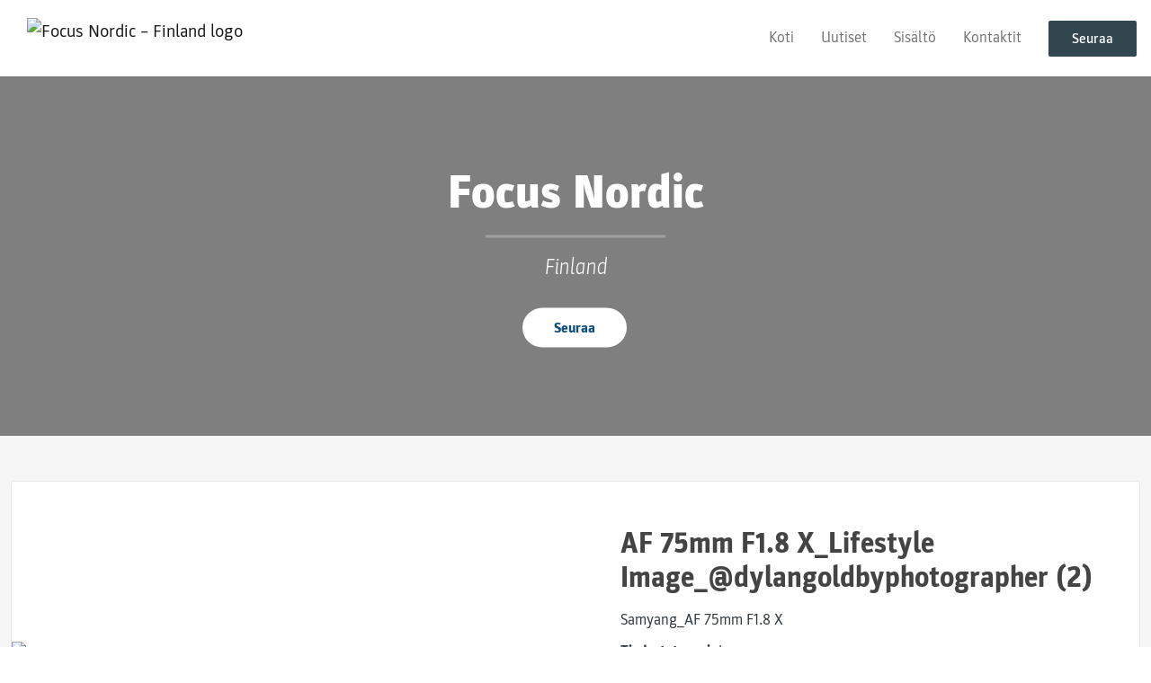

--- FILE ---
content_type: text/html; charset=utf-8
request_url: https://newsroom.notified.com/focus-nordic-finland/media/216499/af-75mm-f18-x-lifestyle-image-dylangoldbyphotographer-2
body_size: 5093
content:
<!DOCTYPE html><html lang="en"><head>
    <link rel="canonical" href="https://newsroom.notified.com/focus-nordic-finland/media/216499/af-75mm-f18-x-lifestyle-image-dylangoldbyphotographer-2">
    <title>Focus Nordic – Finland - AF 75mm F1.8 X_Lifestyle Image_@dylangoldbyphotographer (2)</title>
    <base href="/">

    <link rel="icon" id="appFavicon" href="https://cdn.filestackcontent.com/auto_image/CjLNqGtlT7a2FUrWqRKq">
    <meta charset="utf-8">
    <meta name="viewport" content="width=device-width, initial-scale=1">
<link rel="stylesheet" href="styles.a52e82cacd4d2598.css"><link href="https://use.typekit.net/alv1yew.css" type="text/css" rel="stylesheet" media="screen,print" id="typekit-font"><meta property="og:url" content="https://newsroom.notified.com/focus-nordic-finland"><meta property="og:title" content="Focus Nordic – Finland - AF 75mm F1.8 X_Lifestyle Image_@dylangoldbyphotographer (2)"><meta property="og:type" content="website"><meta property="og:image" content="https://cdn.filestackcontent.com/ADl2KZuKDRbS7BbbwOreQz/auto_image/resize=width:1200,height:627,fit:clip,align:top/WHp5QCzQRBOoDKUfO5hj"><meta property="og:image:width" content="1200"><meta property="og:image:height" content="627"><meta property="og:description" content="Focus Nordic on Euroopan suurin valokuvausalan tuotteiden tukkukauppa. Sen tuotevalikoima koostuu monista tunnetuista tuotemerkeistä kuten: Angelbird, Atomos, B&amp;W Outdoor Cases, Celestron, Chasing, Datavideo, Delkin, Feelworld, Gomatic, Hähnel, HikMicro, Hollyland, Ilford, Insta360, JOBO, Kowa, Kupo Grip, Lensbaby, Lenspen, Lexar, Nanlite, Nanlux, Nisi, Nissin, Orca, OWC, Panasonic, Peak Design, Polaroid, Ricoh/Pentax, Samyang, Saramonic, Seetec, Sirui, SmallRig, Tamron, Think Tank, Trancend, Vector Optics, Velbon, Yashica, Yololiv, Zeiss ja Zhiyun. Lisäksi yrityksellä on oma tuotevalikoima Focus-nimellä."><meta name="description" content="Focus Nordic on Euroopan suurin valokuvausalan tuotteiden tukkukauppa. Sen tuotevalikoima koostuu monista tunnetuista tuotemerkeistä kuten: Angelbird, Atomos, B&amp;W Outdoor Cases, Celestron, Chasing, Datavideo, Delkin, Feelworld, Gomatic, Hähnel, HikMicro, Hollyland, Ilford, Insta360, JOBO, Kowa, Kupo Grip, Lensbaby, Lenspen, Lexar, Nanlite, Nanlux, Nisi, Nissin, Orca, OWC, Panasonic, Peak Design, Polaroid, Ricoh/Pentax, Samyang, Saramonic, Seetec, Sirui, SmallRig, Tamron, Think Tank, Trancend, Vector Optics, Velbon, Yashica, Yololiv, Zeiss ja Zhiyun. Lisäksi yrityksellä on oma tuotevalikoima Focus-nimellä."><meta name="twitter:card" content="summary_large_image"><meta name="robots" content="index, follow"></head>

<body>
    <style id="newsroom_styles">


body{
    font-family: parka-1
}

.btn{
    font-family: parka-1
}

h1,h2,h3,h4,h5,h6{
    font-family: parka-1
}

a{
    color: #31464f
}
a:hover{
    color: #31464f;
   opacity: 0.8;
}
.lSSlideOuter .lSPager.lSpg > li:hover a, .lSSlideOuter .lSPager.lSpg > li.active a {
    background-color: #31464f
   ;
}
.content-container h1 .seperator {
    background-color: #31464f
   ;
}

.navbar .nav-item .nav-link.active {
    border-color: #31464f;
}

.view-more-button-container .btn {
    background: #31464f;
}

.color-newsroom-accent-color{
    color: #31464f;
}

.bg-color-newsroom-accent-color{
    background: #31464f;
}

.item-list-boxed ul li .box .read-more-container{
    background-color: #31464f;
}

.item-list-boxed ul li .box .social-icons{
    color: #31464f;
}
.btn.btn-default {
    background-color: #31464f;
    border-color: #31464f;
    color: #fff;
    border-radius:2px;
}
.btn.btn-default:hover {
    background-color: #31464f;
    border-color: #31464f;
    color: #fff;
    opacity:0.5;
}

.newsroom-section-loader .circular, .newsroom-loader .circular{
    stroke: #31464f;
}

.item-list .list-no-items {
    background-color: #31464f;
}

.modal .modal-dialog .modal-content {
    border-color: #31464f;
}
.control-checkbox:hover input:not([disabled]):checked ~ .indicator, .control-checkbox .control input:checked:focus ~ .indicator {
    background: #31464f;
}

.control-checkbox input:checked:not([disabled]) ~ .indicator {
    background: #31464f;
}

.btn.btn-sm {
    padding: .25rem .5rem;
    font-size: .875rem;
    line-height: 1.5;
    border-radius: .2rem;
}

.btn{
    font-size: 1rem;
    padding: .375rem .75rem;
}

.dropdown .dropdown-menu .dropdown-item.active,.dropup .dropdown-menu .dropdown-item.active {
    color: #31464f
}

.cookie-consent-container{
    background: #31464f;
}


ngb-pagination .page-item.active .page-link {
        color: #fff;
        background-color: #31464f;
        border-color: #31464f;
    }
ngb-pagination .page-link:hover {
    color: #31464f;
}

.press-kit-card .media-list .dataobject-item .info-container {
    background-color: #31464f;
}
</style>
    <style id="custom_styles"></style>
    <notified-newsroom ng-version="19.2.18" ng-server-context="other"><router-outlet></router-outlet><ng-component><!----><div class="newsroom-wrapper newsroom-media"><div class="newsroom-top-nav"><nav id="main-navbar" class="navbar navbar-expand-lg navbar-light bg-faded fixed-top"><a class="navbar-brand" href="https://www.focusnordic.fi"><img class="img-fluid" src="https://cdn.filestackcontent.com/auto_image/21Azhsf9QUOFd5HOtPUn" alt="Focus Nordic – Finland logo"><!----></a><!----><!----><button type="button" data-bs-toggle="collapse" data-bs-target="#navbarSupportedContent" aria-controls="navbarSupportedContent" aria-expanded="false" aria-label="Toggle navigation" class="navbar-toggler"><span class="navbar-toggler-icon"></span></button><div class="collapse navbar-collapse"><button type="button" class="mobile-toggle-cancel"><i class="icon-cancel-1"></i></button><ul class="navbar-nav ms-auto"><li class="nav-item"><a routerlinkactive="active" class="nav-link" href="/focus-nordic-finland">Koti</a></li><!----><li class="nav-item"><a routerlinkactive="active" class="nav-link" href="/focus-nordic-finland/posts">Uutiset</a></li><!----><li class="nav-item"><a routerlinkactive="active" class="nav-link" href="/focus-nordic-finland/presskits">Sisältö</a></li><!----><li class="nav-item"><a routerlinkactive="active" class="nav-link" href="/focus-nordic-finland/contacts">Kontaktit</a></li><!----><!----><!----><!----><!----><!----><!----><!----><!----><li id="follow-button-menu" class="nav-item"><button type="button" class="btn btn-default pe-4 ps-4">Seuraa</button></li></ul></div></nav></div><!----><!----><div class="newsroom-content"><router-outlet></router-outlet><ng-component><newsroom-header class="hidden-mobile-down"><div class="newsroom-hero-container"><div class="content"><h1 class="title" style="color: #fff;">Focus Nordic </h1><!----><hr class="title-seperator" style="border-color: #fff;"><!----><h2 class="subtitle" style="color: #fff;">Finland</h2><!----><div id="follow-button-header" class="buttons-container"><button class="btn btn-round btn-white" style="color: rgb(13,77,131); background-color: #fff;">Seuraa</button></div></div><!----><div class="image-overlay" style="background-color: rgba(0,0,0,0.5);"></div><!----><div class="image-container" style="background-image: url(https://cdn.filestackcontent.com/WHp5QCzQRBOoDKUfO5hj); filter: blur(0px);"></div><!----></div><!----></newsroom-header><div id="file" class="content-container bg-grey min-height-100-header"><div class="container"><div class="row"><div class="col-lg-12 mb-4"><div class="media-card"><div class="left"><div class="image-container"><img src="https://cdn.filestackcontent.com/auto_image/3HYdhTQjRX6EmnfY1yF8" alt="Samyang_AF 75mm F1.8 X"></div><!----><!----><!----><!----></div><div class="right"><div class="content"><h1 class="title"> AF 75mm F1.8 X_Lifestyle Image_@dylangoldbyphotographer (2) </h1><div class="description">Samyang_AF 75mm F1.8 X</div><div class="info-container"><div class="info-item"><span class="title me-1">Tiedostotyyppi:</span><span class="info color-newsroom-accent-color text-capitalize">jpeg</span></div><div class="info-item"><span class="title me-1">Lisenssi:</span><span class="info color-newsroom-accent-color">Media use <i class="icon-info-circled-1"></i><!----></span></div><div class="info-item"><span class="title me-1">Koko:</span><span class="info color-newsroom-accent-color">2738kb</span></div><!----><!----></div><button type="button" ga-track-category="FileDownloads" class="btn btn-default">Lataa</button><!----><!----></div></div></div></div></div></div></div><!----><!----></ng-component><!----></div><div class="powered-by-footer"><div class="container"><div class="row justify-content-center"><div class="subscribe-rss col-lg-6"><div class="icon-rss-1">Follow us</div><ul class="rss-feed-list"><li><a rel="nofollow" target="_blank" class="ms-1" href="https://api.client.notified.com/api/rss/publish/view/20872?type=news">Uutiset (RSS)</a></li><li><a rel="nofollow" target="_blank" class="ms-1" href="https://api.client.notified.com/api/rss/publish/view/20872?type=press">Lehdistötiedotteet (RSS)</a></li><li><a rel="nofollow" target="_blank" class="ms-1" href="https://api.client.notified.com/api/rss/publish/view/20872?type=blog">Blogikirjoitukset (RSS)</a></li></ul></div><div class="col-lg-6"><a href="https://notified.com" rel="nofollow" target="_blank"><img src="../../content/imgs/logos/logo_square.svg" alt="Notified logo">Powered by Notified</a></div></div></div></div></div><loader-container><!----></loader-container></ng-component><!----></notified-newsroom>

    <script src="https://cdnjs.cloudflare.com/ajax/libs/limonte-sweetalert2/6.9.1/sweetalert2.min.js"></script>
    <script src="https://cdnjs.cloudflare.com/ajax/libs/jquery/3.5.0/jquery.min.js"></script>
    <script src="content/js/lightslider.min.js"></script>
    <script src="content/js/webfont.js"></script>
    <script async="" src="https://www.instagram.com/embed.js"></script>
<script src="runtime.721fa7db6c49c754.js" type="module"></script><script src="polyfills.43efefecfd2cbc08.js" type="module"></script><script src="main.f6f4e00b0e5680e8.js" type="module"></script>


<script id="ng-state" type="application/json">{"viewModelKey":{"name":"Focus Nordic – Finland","sluggedName":"focus-nordic-finland","roomId":20872,"isPublic":true,"cameViaCustomDomain":false,"googleAnalyticsTrackingId":null,"googleAnalytics4TrackingId":null,"googleAnalyticsDisabled":false,"cookieConsentEnabled":true,"googleSiteVerificationToken":null,"companyInfo":{"publishRoomId":20872,"about":"Focus Nordic on Euroopan suurin valokuvausalan tuotteiden tukkukauppa. Sen tuotevalikoima koostuu monista tunnetuista tuotemerkeistä kuten: Angelbird, Atomos, B&W Outdoor Cases, Celestron, Chasing, Datavideo, Delkin, Feelworld, Gomatic, Hähnel, HikMicro, Hollyland, Ilford, Insta360, JOBO, Kowa, Kupo Grip, Lensbaby, Lenspen, Lexar, Nanlite, Nanlux, Nisi, Nissin, Orca, OWC, Panasonic, Peak Design, Polaroid, Ricoh/Pentax, Samyang, Saramonic, Seetec, Sirui, SmallRig, Tamron, Think Tank, Trancend, Vector Optics, Velbon, Yashica, Yololiv, Zeiss ja Zhiyun. Lisäksi yrityksellä on oma tuotevalikoima Focus-nimellä.","name":"Focus Nordic – Finland","hostedNewsroomDomain":null},"roomSettings":{"publishRoomId":0,"logoUrl":"https://cdn.filestackcontent.com/auto_image/21Azhsf9QUOFd5HOtPUn","mailLogoUrl":"https://cdn.filestackcontent.com/auto_image/cK4prw0zS0aWNeQI2q3G","favIconUrl":"https://cdn.filestackcontent.com/auto_image/CjLNqGtlT7a2FUrWqRKq","accentColor":"#31464f","headerTitle":"Focus Nordic ","headerSubtitle":"Finland","headerImageUrl":"https://cdn.filestackcontent.com/WHp5QCzQRBOoDKUfO5hj","headerBlurLevel":0,"headerTextColor":"#fff","headerBackgroundColor":"rgba(0,0,0,0.5)","headerFollowButtonBackgroundColor":"#fff","headerFollowButtonTextColor":"rgb(13,77,131)","headerWidgetActive":null,"headerWidgetSpeed":null,"headerWidgetAutoplay":null,"roomMenuEnabledHome":true,"roomMenuEnabledNews":true,"roomMenuEnabledContent":true,"roomMenuEnabledContacts":true,"customMenuItemUrl1":null,"customMenuItemName1":null,"customMenuItemUrl2":null,"customMenuItemName2":null,"customMenuItemUrl3":null,"customMenuItemName3":null,"customMenuItemUrl4":null,"customMenuItemName4":null,"customMenuItemUrl5":null,"customMenuItemName5":null,"customMenuItemUrl6":null,"customMenuItemName6":null,"customMenuItemUrl7":null,"customMenuItemName7":null,"customMenuItemUrl8":null,"customMenuItemName8":null,"customCss":null,"headingFontFamily":{"type":"typeKitFont","fontName":"Parka","externalId":"dwgl","cssSelector":"parka-1"},"paragraphFontFamily":{"type":"typeKitFont","fontName":"Parka","externalId":"dwgl","cssSelector":"parka-1"},"typeKitId":"alv1yew","logoHref":"https://www.focusnordic.fi"},"publishRoomLabel":{"language":"english","publishRoomId":20872,"pressRelease":"Lehdistötiedote","pressReleases":"Lehdistötiedotteet","regulatoryPressRelease":"Regulatory press release","regulatoryPressReleases":"Regulatory press releases","readMore":"Lue lisää","readAllPressReleases":"Lue kaikki lehdistötiedotteet","about":"Tietoa","home":"Koti","content":"Sisältö","contacts":"Kontaktit","readAllBlogPosts":"Lue kaikki blogikirjoitukset","viewMore":"Näytä lisää","view":"Näytä","news":"Uutiset","blogPosts":"Blogikirjoitukset","blogPost":"Blogikirjoitus","newsPost":"Uutinen","newsPosts":"Uutiset","latestNews":"Viimeisimmät uutiset","topics":"Aiheet","newsTypes":"Uutistyypit","noMoreItems":"Ei enempää kohteita","relatedLinks":"Liittyvät linkit","relatedFiles":"Liittyvät mediat","relatedPressKits":"Liittyvät lehdistöpaketit","relatedPosts":"Liittyvät uutiset","download":"Lataa","fileType":"Tiedostotyyppi","license":"Lisenssi","size":"Koko","follow":"Seuraa","name":"Nimi","yourEmailAddress":"Sähköposti","privacyConcent":"Hyväksyn, että henkilötietojani käsitellään tietosuojakäytännön mukaisesti.\r\n","privacyText":"Olemme sitoutuneet yksityisyytesi suojaamiseen. Uutishuoneen omistaja ja Notified käyttävät meille antamiasi tietoja lähettääkseen sinulle olennaista sisältöä.\r\n\t","enterMailText":"Aloita Focuksen uutisten tilaaminen syöttämällä sähköpostiosoitteesi ja nimesi.","sendingConfirmMailText":"Vi skickar ett bekräftelse mail till din epost","verifyMailText":"Kolla efter bekräftelse mailet i din inbox och klicka på verfiera länken.","mailShareTitle":"Jaa tämä kirjoitus sosiaalisessa mediassa","allTopics":"All topics","allYears":"All years","allMonths":"All months","january":"January","february":"February","march":"March","april":"April","may":"May","june":"June","july":"July","august":"August","september":"September","october":"October","november":"November","december":"December","noItemsExist":"There are no news posts that match your filter or search.","emailIsRequired":"Email is required","invalidEmail":"Invalid email","unsubscribePrivacyPolicy":"You may unsubscribe from these communications at any time. For more information, please read our","privacyPolicy":"Privacy Policy","tickToFollow":"You need to tick this box to be able to follow newsroom.","close":"Close","cookieConsentDescription":"Notified's websites use cookies to ensure that we give you the best experience when you visit our websites or use our Services. If you continue without changing your browser settings, you are agreeing to our use of cookies. Find out more by reading our \u003Ca href='https://www.notified.com/privacy' target='_blank'>privacy policy\u003C/a>","accept":"Accept","reject":"Reject","photographer":"Photographer"},"customFonts":[],"gnwPressReleaseFeedUrl":null,"hasRegulatoryPressReleases":false},"fileKey":{"id":216499,"type":"image","created":"2023-02-27T07:27:54.122655","status":"active","license":"mediaUse","imageSizeX1000":"https://cdn.filestackcontent.com/auto_image/3HYdhTQjRX6EmnfY1yF8","imageSizeX500":"https://cdn.filestackcontent.com/auto_image/cHJQZ9XQIynfEhhG6JXw","imageSizeX100":"https://cdn.filestackcontent.com/auto_image/lH49jwwaQq21uwGNDYk7","originalUrl":"https://cdn.filestackcontent.com/ga0KnuDETGqC8Lp9dt9n","description":"Samyang_AF 75mm F1.8 X","imageAlt":"Samyang_AF 75mm F1.8 X","name":"AF 75mm F1.8 X_Lifestyle Image_@dylangoldbyphotographer (2)","mimeType":"image/jpeg","handle":"ga0KnuDETGqC8Lp9dt9n","size":2738294,"objectPoster":null,"photographer":null}}</script></body></html>

--- FILE ---
content_type: text/css;charset=utf-8
request_url: https://use.typekit.net/alv1yew.css
body_size: 772
content:
/*
 * The Typekit service used to deliver this font or fonts for use on websites
 * is provided by Adobe and is subject to these Terms of Use
 * http://www.adobe.com/products/eulas/tou_typekit. For font license
 * information, see the list below.
 *
 * parka-1:
 *   - http://typekit.com/eulas/00000000000000003b9ae858
 *   - http://typekit.com/eulas/00000000000000003b9ae859
 *   - http://typekit.com/eulas/00000000000000003b9ae85a
 *   - http://typekit.com/eulas/00000000000000003b9ae85b
 *   - http://typekit.com/eulas/00000000000000003b9ae85c
 *   - http://typekit.com/eulas/00000000000000003b9ae85d
 *   - http://typekit.com/eulas/00000000000000003b9ae85e
 *   - http://typekit.com/eulas/00000000000000003b9ae85f
 *   - http://typekit.com/eulas/00000000000000003b9ae860
 *   - http://typekit.com/eulas/00000000000000003b9ae861
 *   - http://typekit.com/eulas/00000000000000003b9ae862
 *   - http://typekit.com/eulas/00000000000000003b9ae863
 *
 * © 2009-2026 Adobe Systems Incorporated. All Rights Reserved.
 */
/*{"last_published":"2019-10-18 12:31:09 UTC"}*/

@import url("https://p.typekit.net/p.css?s=1&k=alv1yew&ht=tk&f=31241.31242.31243.31244.31245.31246.31247.31248.31249.31250.31251.31252&a=11271045&app=typekit&e=css");

@font-face {
font-family:"parka-1";
src:url("https://use.typekit.net/af/676144/00000000000000003b9ae858/27/l?subset_id=2&fvd=n3&v=3") format("woff2"),url("https://use.typekit.net/af/676144/00000000000000003b9ae858/27/d?subset_id=2&fvd=n3&v=3") format("woff"),url("https://use.typekit.net/af/676144/00000000000000003b9ae858/27/a?subset_id=2&fvd=n3&v=3") format("opentype");
font-display:auto;font-style:normal;font-weight:300;font-stretch:normal;
}

@font-face {
font-family:"parka-1";
src:url("https://use.typekit.net/af/1d4806/00000000000000003b9ae859/27/l?subset_id=2&fvd=i3&v=3") format("woff2"),url("https://use.typekit.net/af/1d4806/00000000000000003b9ae859/27/d?subset_id=2&fvd=i3&v=3") format("woff"),url("https://use.typekit.net/af/1d4806/00000000000000003b9ae859/27/a?subset_id=2&fvd=i3&v=3") format("opentype");
font-display:auto;font-style:italic;font-weight:300;font-stretch:normal;
}

@font-face {
font-family:"parka-1";
src:url("https://use.typekit.net/af/d7a341/00000000000000003b9ae85a/27/l?subset_id=2&fvd=i4&v=3") format("woff2"),url("https://use.typekit.net/af/d7a341/00000000000000003b9ae85a/27/d?subset_id=2&fvd=i4&v=3") format("woff"),url("https://use.typekit.net/af/d7a341/00000000000000003b9ae85a/27/a?subset_id=2&fvd=i4&v=3") format("opentype");
font-display:auto;font-style:italic;font-weight:400;font-stretch:normal;
}

@font-face {
font-family:"parka-1";
src:url("https://use.typekit.net/af/fdb992/00000000000000003b9ae85b/27/l?subset_id=2&fvd=n4&v=3") format("woff2"),url("https://use.typekit.net/af/fdb992/00000000000000003b9ae85b/27/d?subset_id=2&fvd=n4&v=3") format("woff"),url("https://use.typekit.net/af/fdb992/00000000000000003b9ae85b/27/a?subset_id=2&fvd=n4&v=3") format("opentype");
font-display:auto;font-style:normal;font-weight:400;font-stretch:normal;
}

@font-face {
font-family:"parka-1";
src:url("https://use.typekit.net/af/d80b41/00000000000000003b9ae85c/27/l?subset_id=2&fvd=n5&v=3") format("woff2"),url("https://use.typekit.net/af/d80b41/00000000000000003b9ae85c/27/d?subset_id=2&fvd=n5&v=3") format("woff"),url("https://use.typekit.net/af/d80b41/00000000000000003b9ae85c/27/a?subset_id=2&fvd=n5&v=3") format("opentype");
font-display:auto;font-style:normal;font-weight:500;font-stretch:normal;
}

@font-face {
font-family:"parka-1";
src:url("https://use.typekit.net/af/a82f6d/00000000000000003b9ae85d/27/l?subset_id=2&fvd=i5&v=3") format("woff2"),url("https://use.typekit.net/af/a82f6d/00000000000000003b9ae85d/27/d?subset_id=2&fvd=i5&v=3") format("woff"),url("https://use.typekit.net/af/a82f6d/00000000000000003b9ae85d/27/a?subset_id=2&fvd=i5&v=3") format("opentype");
font-display:auto;font-style:italic;font-weight:500;font-stretch:normal;
}

@font-face {
font-family:"parka-1";
src:url("https://use.typekit.net/af/2925e8/00000000000000003b9ae85e/27/l?subset_id=2&fvd=n7&v=3") format("woff2"),url("https://use.typekit.net/af/2925e8/00000000000000003b9ae85e/27/d?subset_id=2&fvd=n7&v=3") format("woff"),url("https://use.typekit.net/af/2925e8/00000000000000003b9ae85e/27/a?subset_id=2&fvd=n7&v=3") format("opentype");
font-display:auto;font-style:normal;font-weight:700;font-stretch:normal;
}

@font-face {
font-family:"parka-1";
src:url("https://use.typekit.net/af/06c12b/00000000000000003b9ae85f/27/l?subset_id=2&fvd=i7&v=3") format("woff2"),url("https://use.typekit.net/af/06c12b/00000000000000003b9ae85f/27/d?subset_id=2&fvd=i7&v=3") format("woff"),url("https://use.typekit.net/af/06c12b/00000000000000003b9ae85f/27/a?subset_id=2&fvd=i7&v=3") format("opentype");
font-display:auto;font-style:italic;font-weight:700;font-stretch:normal;
}

@font-face {
font-family:"parka-1";
src:url("https://use.typekit.net/af/cfadba/00000000000000003b9ae860/27/l?subset_id=2&fvd=n8&v=3") format("woff2"),url("https://use.typekit.net/af/cfadba/00000000000000003b9ae860/27/d?subset_id=2&fvd=n8&v=3") format("woff"),url("https://use.typekit.net/af/cfadba/00000000000000003b9ae860/27/a?subset_id=2&fvd=n8&v=3") format("opentype");
font-display:auto;font-style:normal;font-weight:800;font-stretch:normal;
}

@font-face {
font-family:"parka-1";
src:url("https://use.typekit.net/af/f0c1ac/00000000000000003b9ae861/27/l?subset_id=2&fvd=i8&v=3") format("woff2"),url("https://use.typekit.net/af/f0c1ac/00000000000000003b9ae861/27/d?subset_id=2&fvd=i8&v=3") format("woff"),url("https://use.typekit.net/af/f0c1ac/00000000000000003b9ae861/27/a?subset_id=2&fvd=i8&v=3") format("opentype");
font-display:auto;font-style:italic;font-weight:800;font-stretch:normal;
}

@font-face {
font-family:"parka-1";
src:url("https://use.typekit.net/af/c0c059/00000000000000003b9ae862/27/l?subset_id=2&fvd=n9&v=3") format("woff2"),url("https://use.typekit.net/af/c0c059/00000000000000003b9ae862/27/d?subset_id=2&fvd=n9&v=3") format("woff"),url("https://use.typekit.net/af/c0c059/00000000000000003b9ae862/27/a?subset_id=2&fvd=n9&v=3") format("opentype");
font-display:auto;font-style:normal;font-weight:900;font-stretch:normal;
}

@font-face {
font-family:"parka-1";
src:url("https://use.typekit.net/af/7a879d/00000000000000003b9ae863/27/l?subset_id=2&fvd=i9&v=3") format("woff2"),url("https://use.typekit.net/af/7a879d/00000000000000003b9ae863/27/d?subset_id=2&fvd=i9&v=3") format("woff"),url("https://use.typekit.net/af/7a879d/00000000000000003b9ae863/27/a?subset_id=2&fvd=i9&v=3") format("opentype");
font-display:auto;font-style:italic;font-weight:900;font-stretch:normal;
}

.tk-parka { font-family: "parka-1","parka-2",sans-serif; }
